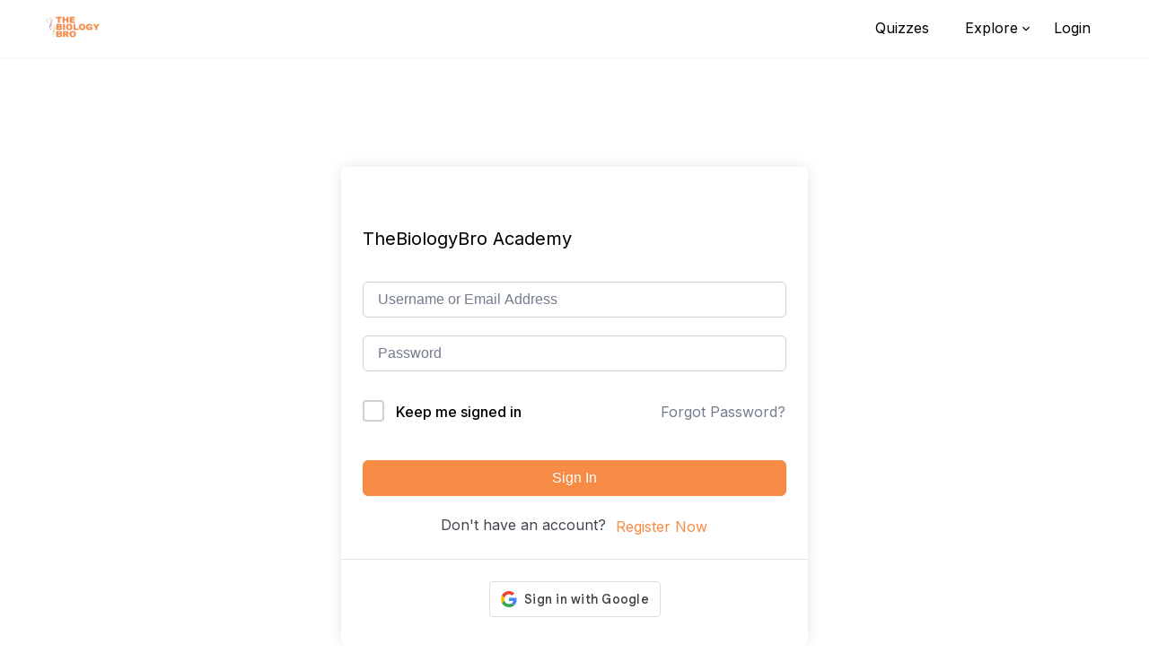

--- FILE ---
content_type: text/html; charset=utf-8
request_url: https://www.google.com/recaptcha/api2/aframe
body_size: 267
content:
<!DOCTYPE HTML><html><head><meta http-equiv="content-type" content="text/html; charset=UTF-8"></head><body><script nonce="dbXlE0SJRZ9DEaCSi0TLUg">/** Anti-fraud and anti-abuse applications only. See google.com/recaptcha */ try{var clients={'sodar':'https://pagead2.googlesyndication.com/pagead/sodar?'};window.addEventListener("message",function(a){try{if(a.source===window.parent){var b=JSON.parse(a.data);var c=clients[b['id']];if(c){var d=document.createElement('img');d.src=c+b['params']+'&rc='+(localStorage.getItem("rc::a")?sessionStorage.getItem("rc::b"):"");window.document.body.appendChild(d);sessionStorage.setItem("rc::e",parseInt(sessionStorage.getItem("rc::e")||0)+1);localStorage.setItem("rc::h",'1769242134502');}}}catch(b){}});window.parent.postMessage("_grecaptcha_ready", "*");}catch(b){}</script></body></html>

--- FILE ---
content_type: text/css
request_url: https://courses.thebiologybro.com/wp-content/themes/tutorstarter-child/style.css?ver=6.9
body_size: -188
content:
       /*
Theme Name: Tutorstarter Child Theme
Theme URI: https://courses.thebiologybro.com/my-child-theme/
Description: A child theme
Author: Kamal
Author URI: https://courses.thebiologybro.com/
Template: tutorstarter
Version: 1.0.0
License: GNU General Public License v2 or later
License URI: http://www.gnu.org/licenses/gpl-2.0.html
*/

